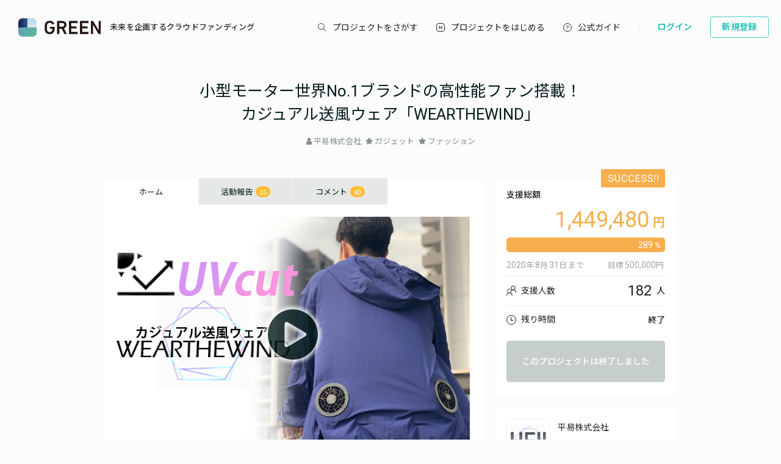

--- FILE ---
content_type: text/html; charset=utf-8
request_url: https://greenfunding.jp/lab/projects/3919
body_size: 79297
content:
<!DOCTYPE html>
<html>
<head>
<meta charset='UTF-8'>
<title>
小型モーター世界No.1ブランドの高性能ファン搭載！
カジュアル送風ウェア「WEARTHEWIND」 | GREENFUNDING
</title>
<link rel="stylesheet" media="all" href="https://assets.greenfunding.jp/assets/application-f26c2519194da1a8dbfef27d3347aa517d97d8fc8a26fec2f42a7fd6a5d7c7e9.css" />
<script src="https://assets.greenfunding.jp/assets/application-2603fc43f1b44dcf499f8cf3f9f27108ab502c08341257adbad1c05a1f6b1e38.js"></script>
<link rel="shortcut icon" type="image/x-icon" href="https://images.greenfunding.jp/store/4cb9f06279e6c18af675a68e0a0b7f6c3fbb214f89125d2fe08be8587282" />
<meta name="csrf-param" content="authenticity_token" />
<meta name="csrf-token" content="qzViEyB+N1rhdw2R3Vghf5QmbyKhDXGVa0C3/Iti8fGBwSPVCjeFy4eDPp9RYnJPrgz9UscrpemZK1YZftj7eQ==" />
<meta content='小型モーター世界No.1ブランドの高性能ファン搭載！カジュアル送風ウェア「WEARTHEWIND」' property='og:title'>
<meta content='「あなたの夏を涼しく、おしゃれに、快適に」
小型モーター世界No.1ブランドの高性能ファン搭載！カジュアル送風ウェア「WEARTHEWIND」' property='og:description'>
<meta content='https://images.greenfunding.jp/store/f3c9c78f5953b5c137f4128f1ceaf4a9283fa66f23c59686d220ebe32102' property='og:image'>
<meta content='article' property='og:type'>
<meta content='GREEN FUNDING' property='og:site_name'>
<meta content='ja_JP' property='og:locale'>
<meta content='https://greenfunding.jp/lab/projects/3919' property='og:url'>
<meta content='190491067749223' property='fb:app_id'>
<meta content='summary_large_image' name='twitter:card'>
<meta content='@greenfunding_jp' name='twitter:site'>
<meta content='小型モーター世界No.1ブランドの高性能ファン搭載！
カジュアル送風ウェア「WEARTHEWIND」' name='twitter:title'>
<meta content='「あなたの夏を涼しく、おしゃれに、快適に」
小型モーター世界No.1ブランドの高性能ファン搭載！カジュアル送風ウェア「WEARTHEWIND」' name='twitter:description'>
<meta content='https://images.greenfunding.jp/store/f3c9c78f5953b5c137f4128f1ceaf4a9283fa66f23c59686d220ebe32102' name='twitter:image'>

<meta content='平易株式会社' property='product:brand'>
<meta content='out of stock' property='product:availability'>
<meta content='new' property='product:condition'>
<meta content='7880' property='product:price:amount'>
<meta content='JPY' property='product:price:currency'>
<meta content='3919' property='product:retailer_item_id'>
<meta content='終了' property='product:custom_label_0'>
<meta content='182人' property='product:custom_label_1'>
<meta content='残り終了' property='product:custom_label_2'>
<meta content='1,449,480' property='product:custom_label_3'>
<meta content='products' property='product:custom_label_4'>


<!-- Google Tag Manager -->
<script>
    window.dataLayer = window.dataLayer || [];
    dataLayer.push({
        event: "view_item",
        event_id: "a2b9d377b17747fd2ef9fbb3a20fc19a963c45306e6f337eb0f720b8a8475162",
        project_id: "3919",
        ecommerce: {
            items: [
                {
                    item_name: "小型モーター世界No.1ブランドの高性能ファン搭載！カジュアル送風ウェア「WEARTHEWIND」",
                    item_id: "3919"
                }]
        }
    });
</script>

<script>

window.dataLayer = window.dataLayer || [];
dataLayer.push({
  'page_view_event_id': "1333a46713c94d9c1e5f15dd7b41f0a0bd89de6c3f3c1f190f34bc3673068017",
    'user_id': "",
    'em': "",
    'phone': "",
    'zip': "",
    'user_id_rtb': "unknown"
  });


  (function(w,d,s,l,i){w[l]=w[l]||[];w[l].push({'gtm.start':
  new Date().getTime(),event:'gtm.js'});var f=d.getElementsByTagName(s)[0],
  j=d.createElement(s),dl=l!='dataLayer'?'&l='+l:'';j.async=true;j.src=
  'https://www.googletagmanager.com/gtm.js?id='+i+dl;f.parentNode.insertBefore(j,f);
  })(window,document,'script','dataLayer','GTM-PNR8M8H');

</script>
<!-- End Google Tag Manager -->

<!-- Facebook Pixel Code -->
<script>
!function(f,b,e,v,n,t,s){if(f.fbq)return;n=f.fbq=function(){n.callMethod?
n.callMethod.apply(n,arguments):n.queue.push(arguments)};if(!f._fbq)f._fbq=n;
n.push=n;n.loaded=!0;n.version='2.0';n.queue=[];t=b.createElement(e);t.async=!0;
t.src=v;s=b.getElementsByTagName(e)[0];s.parentNode.insertBefore(t,s)}(window,
document,'script','https://connect.facebook.net/en_US/fbevents.js');
fbq('init', '1490657931261473');
fbq('track', 'PageView', {eventID: '1333a46713c94d9c1e5f15dd7b41f0a0bd89de6c3f3c1f190f34bc3673068017'});
</script>
<noscript><img height="1" width="1" style="display:none"
src="https://www.facebook.com/tr?id=1490657931261473&ev=PageView&noscript=1"
/></noscript>
<!-- DO NOT MODIFY -->
<!-- End Facebook Pixel Code -->

<script>
// BaseCode (ページヘッダーに記述) 
!function (w, d, t) {
  w.TiktokAnalyticsObject=t;var ttq=w[t]=w[t]||[];ttq.methods=["page","track","identify","instances","debug","on","off","once","ready","alias","group","enableCookie","disableCookie"],ttq.setAndDefer=function(t,e){t[e]=function(){t.push([e].concat(Array.prototype.slice.call(arguments,0)))}};for(var i=0;i<ttq.methods.length;i++)ttq.setAndDefer(ttq,ttq.methods[i]);ttq.instance=function(t){for(var e=ttq._i[t]||[],n=0;n<ttq.methods.length;n++)ttq.setAndDefer(e,ttq.methods[n]);return e},ttq.load=function(e,n){var i="https://analytics.tiktok.com/i18n/pixel/events.js";ttq._i=ttq._i||{},ttq._i[e]=[],ttq._i[e]._u=i,ttq._t=ttq._t||{},ttq._t[e]=+new Date,ttq._o=ttq._o||{},ttq._o[e]=n||{};var o=document.createElement("script");o.type="text/javascript",o.async=!0,o.src=i+"?sdkid="+e+"&lib="+t;var a=document.getElementsByTagName("script")[0];a.parentNode.insertBefore(o,a)};

  ttq.load('CPTSQ8BC77U1C0R4S8DG');
  ttq.page();
}(window, document, 'ttq');


// イベントコード
ttq.instance('CPTSQ8BC77U1C0R4S8DG').track(
'ViewContent', {contents: [{content_id: '3919', brand: '3919', content_name: '小型モーター世界No.1ブランドの高性能ファン搭載！カジュアル送風ウェア「WEARTHEWIND」', quantity: 1, price: 6980}], content_type: 'product', value: 6980, currency: 'JPY'}


);

</script>


<!-- Criteo Top Page Tracker -->
<script type="text/javascript" src="//static.criteo.net/js/ld/ld.js" async="true"></script>
<script type="text/javascript">
  window.criteo_q = window.criteo_q || [];
  window.criteo_q.push(
    { event: "setAccount", account: [78124, 83547, 83548]},

  // 検索結果ページの場合
  // 検索結果ページ以外の場合
    
    { event: 'setSiteType', type: 'd' },{ event: 'viewItem', item: '3919' }
    
    
    );

</script>

<script src='/assets/javascripts/ckeditor/ckeditor.js'></script>
</head>
<body class='desktop asp projects_controller show_action' data-page='projects:show'>
<!-- Google Tag Manager (noscript) -->
<noscript><iframe src="https://www.googletagmanager.com/ns.html?id=GTM-PNR8M8H"
height="0" width="0" style="display:none;visibility:hidden"></iframe></noscript>
<!-- End Google Tag Manager (noscript) -->

<div class='l-header js-l-header'>
<div class='l-header__wrap'>
<h1 class='v-layouts-header__logo js-methods__hover'>
<a class='v-layouts-header__logo-link' href='/'>
<img alt="GREENFUNDING 未来を企画するクラウドファンディング" src="https://assets.greenfunding.jp/assets/layouts/common/header-logo_green-67ea9656fd52f62b230946c465fbe4420dc43157481eb10148a5534bdfff4cb8.svg" />
<span class='v-layouts-header__logo-text'>未来を企画するクラウドファンディング</span>
</a>
</h1>
<nav class='v-layouts-header__global-nav'>
<ul class='v-layouts-header__global-nav__list v-layouts-header__global-nav__list--flex'>
<li class='v-layouts-header__global-nav__item v-layouts-header__global-nav__item--search js-method__accordion'>
<a class='v-layouts-header__global-nav__item-link js-method__accordion js-methods__hover'>
<span class='v-layouts-header__global-nav__item-text v-layouts-header__global-nav__item-text--search'></span>
</a>
<div class='v-layouts-header__accordion js-methods__nav-accordion'>
<div class='v-layouts-header__accordion-search'>
<form class="project_search" id="project_search" action="/portals/search" accept-charset="UTF-8" method="get"><input name="utf8" type="hidden" value="&#x2713;" /><div class='v-layouts-header__accordion-search__inner js-methods__hover'>
<button name="button" type="submit"><span></span>
</button><input placeholder="キーワード検索" type="text" name="q[title_or_planner_name_cont]" id="q_title_or_planner_name_cont" />
</div>
</form></div>
<div class='v-layouts-header__accordion-navigation'>
<div class='v-layouts-header__accordion-navigation__category'>
<ul class='v-layouts-header__accordion-navigation__category-top'>
<li class='js-methods__hover'>
<a href="/portals/search?condition=new"><img class='is-hover' height='20px' src='https://assets.greenfunding.jp/assets/header_new-icon-hover-b15eca2df62ba9b2939f917243341e445ec7289885f80fd99b7768a2fe8b1f76.svg' width='20px'>
<img height='20px' src='https://assets.greenfunding.jp/assets/header_new-icon-3efa55825a4e47b1835b636e322f0016e7a0bdf4fc214f3bc649ed492e576d83.svg' width='20px'>
<p>新着プロジェクト</p>
</a></li>
<li class='js-methods__hover'>
<a href="/portals/picked"><img class='is-hover' height='16px' src='https://assets.greenfunding.jp/assets/header_clown-icon-hover-be5d3e6e826a040d19746e898241b4b10821232e53af067d63d4ccea590db89d.svg' width='16px'>
<img height='16px' src='https://assets.greenfunding.jp/assets/header_clown-icon-c9ab87e3c98816db8520606ea10476df7a9ef46b4cc3ec6bb9348c962dfd0b11.svg' width='16px'>
<p>代表プロジェクト</p>
</a></li>
<li class='js-methods__hover'>
<a href="/portals/search?condition=succeeded"><img class='is-hover' height='16px' src='https://assets.greenfunding.jp/assets/header_yen-icon-hover-85ce371c6bebc451e331dae826ea3a74596106211bc62520c170026c74f8c175.svg' width='16px'>
<img height='16px' src='https://assets.greenfunding.jp/assets/header_yen-icon-afb3d0f3a5a05e483fe65e0920ca34505ada89118cf555ba48d0035dba5f851e.svg' width='16px'>
<p>達成したプロジェクト</p>
</a></li>
</ul>
<ul class='v-layouts-header__accordion-navigation__category-list'>
<li class='js-methods__hover'>
<a href="/portals/search?category_id=27"><span>
ガジェット
</span>
</a></li>
<li class='js-methods__hover'>
<a href="/portals/search?category_id=38"><span>
テクノロジー/IoT
</span>
</a></li>
<li class='js-methods__hover'>
<a href="/portals/search?category_id=41"><span>
雑貨
</span>
</a></li>
<li class='js-methods__hover'>
<a href="/portals/search?category_id=45"><span>
オーディオ
</span>
</a></li>
<li class='js-methods__hover'>
<a href="/portals/search?category_id=49"><span>
アウトドア
</span>
</a></li>
<li class='js-methods__hover'>
<a href="/portals/search?category_id=44"><span>
車/バイク
</span>
</a></li>
<li class='js-methods__hover'>
<a href="/portals/search?category_id=16"><span>
ファッション
</span>
</a></li>
<li class='js-methods__hover'>
<a href="/portals/search?category_id=30"><span>
スポーツ
</span>
</a></li>
<li class='js-methods__hover'>
<a href="/portals/search?category_id=6"><span>
社会貢献
</span>
</a></li>
<li class='js-methods__hover'>
<a href="/portals/search?category_id=23"><span>
アート
</span>
</a></li>
<li class='js-methods__hover'>
<a href="/portals/search?category_id=25"><span>
出版
</span>
</a></li>
<li class='js-methods__hover'>
<a href="/portals/search?category_id=39"><span>
地域活性化
</span>
</a></li>
<li class='js-methods__hover'>
<a href="/portals/search?category_id=40"><span>
エンタメ
</span>
</a></li>
<li class='js-methods__hover'>
<a href="/portals/search?category_id=26"><span>
音楽
</span>
</a></li>
<li class='js-methods__hover'>
<a href="/portals/search?category_id=29"><span>
フード 
</span>
</a></li>
<li class='js-methods__hover'>
<a href="/portals/search?category_id=24"><span>
映像/映画
</span>
</a></li>
<li class='js-methods__hover'>
<a href="/portals/search?category_id=32"><span>
イベント
</span>
</a></li>
<li class='js-methods__hover'>
<a href="/portals/search?category_id=35"><span>
アイドル
</span>
</a></li>
<li class='js-methods__hover'>
<a href="/portals/search?category_id=42"><span>
写真
</span>
</a></li>
<li class='js-methods__hover'>
<a href="/portals/search?category_id=46"><span>
アニメ
</span>
</a></li>
<li class='js-methods__hover'>
<a href="/portals/search?category_id=43"><span>
鉄道
</span>
</a></li>
<li class='js-methods__hover'>
<a href="/portals/search?category_id=50"><span>
ペット
</span>
</a></li>
<li class='js-methods__hover'>
<a href="/portals/search?category_id=51"><span>
台湾
</span>
</a></li>
<li class='js-methods__hover'>
<a href="/portals/search?category_id=33"><span>
その他
</span>
</a></li>
<li class='js-methods__hover'>
<a href="/portals/search?category_id=52"><span>
ゴルフ
</span>
</a></li>

</ul>
</div>
</div>
<div class='v-layouts-header__accordion-close-button js-methods__close-button'>
<div class='v-layouts-header__accordion-close-button__container'>
<img src='https://assets.greenfunding.jp/assets/header_close-icon-b2fdce2cdbf318b3b922716019ed00b05123a341a0a4a0163b421e1c09c5a4c1.svg'>
<p>メニューを閉じる</p>
</div>
</div>
</div>
</li>
<li class='v-layouts-header__global-nav__item v-layouts-header__global-nav__item--start js-methods__hover'>
<a class='v-layouts-header__global-nav__item-link' href='/about'>
<span class='v-layouts-header__global-nav__item-text v-layouts-header__global-nav__item-text--start'></span>
</a>
</li>
<li class='v-layouts-header__global-nav__item v-layouts-header__global-nav__item--guide js-methods__hover'>
<a class='v-layouts-header__global-nav__item-link' href='https://help2020.greenfunding.jp/'>
<span class='v-layouts-header__global-nav__item-text v-layouts-header__global-nav__item-text--guide'>公式ガイド</span>
</a>
</li>
<li class='v-layouts-header__global-nav__item v-layouts-header__global-nav__item--vertical'></li>
</ul>
</nav>

<div class='v-layouts-header__users'>
<ul class='v-layouts-header__users__list v-layouts-header__users__list--flex'>
<li class='v-layouts-header__users__item'>
<a class='v-layouts-header__users-button v-layouts-header__users-button js-methods__hover' href='/users/sign_in?forced=true'>
<span class='v-layouts-header__users-button__label'>ログイン</span>
</a>
</li>
<li class='v-layouts-header__users__item v-layouts-header__users__item--sign-up'>
<a class='v-layouts-header__users-button v-layouts-header__users-button--sign-up js-methods__hover' href='/users/sign_up'>
<span class='v-layouts-header__users-button__label'>新規登録</span>
</a>
</li>
</ul>
</div>

</div>
</div>
<div class='v-layouts__overlay js-methods__overlay'></div>




<script type="application/ld+json">
[
    {
        "@context" : "http://schema.org",
        "@type" : "WebSite",
        "name" : "小型モーター世界No.1ブランドの高性能ファン搭載！
カジュアル送風ウェア「WEARTHEWIND」 | GREENFUNDING",
        "url" : "https://greenfunding.jp/"
    },
    {
        "@context" : "http://schema.org",
        "@type" : "Product",
        "name" : "小型モーター世界No.1ブランドの高性能ファン搭載！
カジュアル送風ウェア「WEARTHEWIND」",
        "image" : "https://images.greenfunding.jp/store/f3c9c78f5953b5c137f4128f1ceaf4a9283fa66f23c59686d220ebe32102",
        "url" : "https://greenfunding.jp/lab/projects/3919",
        "offers": [
            {
                "@type": "Offer",
                "url" : "https://greenfunding.jp/lab/projects/3919/supports/new?reward_id=17270",
                "priceCurrency" : "JPY",
                "price": "6980",
                "availability" : "https://schema.org/Discontinued"
            },
            {
                "@type": "Offer",
                "url" : "https://greenfunding.jp/lab/projects/3919/supports/new?reward_id=17271",
                "priceCurrency" : "JPY",
                "price": "7880",
                "availability" : "https://schema.org/Discontinued"
            },
            {
                "@type": "Offer",
                "url" : "https://greenfunding.jp/lab/projects/3919/supports/new?reward_id=17272",
                "priceCurrency" : "JPY",
                "price": "8280",
                "availability" : "https://schema.org/Discontinued"
            },
            {
                "@type": "Offer",
                "url" : "https://greenfunding.jp/lab/projects/3919/supports/new?reward_id=17273",
                "priceCurrency" : "JPY",
                "price": "10710",
                "availability" : "https://schema.org/Discontinued"
            },
            {
                "@type": "Offer",
                "url" : "https://greenfunding.jp/lab/projects/3919/supports/new?reward_id=17275",
                "priceCurrency" : "JPY",
                "price": "11970",
                "availability" : "https://schema.org/Discontinued"
            },
            {
                "@type": "Offer",
                "url" : "https://greenfunding.jp/lab/projects/3919/supports/new?reward_id=17274",
                "priceCurrency" : "JPY",
                "price": "14025",
                "availability" : "https://schema.org/Discontinued"
            },
            {
                "@type": "Offer",
                "url" : "https://greenfunding.jp/lab/projects/3919/supports/new?reward_id=17276",
                "priceCurrency" : "JPY",
                "price": "15675",
                "availability" : "https://schema.org/Discontinued"
            },
            {
                "@type": "Offer",
                "url" : "https://greenfunding.jp/lab/projects/3919/supports/new?reward_id=17279",
                "priceCurrency" : "JPY",
                "price": "17765",
                "availability" : "https://schema.org/Discontinued"
            },
            {
                "@type": "Offer",
                "url" : "https://greenfunding.jp/lab/projects/3919/supports/new?reward_id=17280",
                "priceCurrency" : "JPY",
                "price": "19855",
                "availability" : "https://schema.org/Discontinued"
            },
            {
                "@type": "Offer",
                "url" : "https://greenfunding.jp/lab/projects/3919/supports/new?reward_id=17413",
                "priceCurrency" : "JPY",
                "price": "9035",
                "availability" : "https://schema.org/Discontinued"
            }
        ]
    }
]
</script>
<div class='l-main'>
<div class='project_header'>
<script>
  window.dataLayer = window.dataLayer || [];
  function gtag(){dataLayer.push(arguments);}
  gtag('js', new Date());

  gtag('config', 'UA-175556386-1');
</script>
<h1><a href="/lab/projects/3919">小型モーター世界No.1ブランドの高性能ファン搭載！<br />カジュアル送風ウェア「WEARTHEWIND」</a></h1>
<ul>
<li>
<i class="fa fa-user"></i>
<a data-planner-id="40279" id="open_show_planner" href="?planner_id=40279&amp;project_id=3919#show_planner">平易株式会社</a>
</li>
<li>
<i class="fa fa-star"></i>
<a href="/lab/projects/search?category_id=27">ガジェット</a>
</li>
<li>
<i class="fa fa-star"></i>
<a href="/lab/projects/search?category_id=16">ファッション</a>
</li>
</ul>
</div>

<div class='container container--project_wide container-flex'>

<div class='l-content'>
<ul class='project_content-header'>
<li class='is-home'>
<a data-keep-scroll="true" href="/lab/projects/3919">ホーム</a>
</li>
<li class='is-activities'>
<a data-keep-scroll="true" href="/lab/projects/3919/activities">活動報告
<span class='badge'>
16
</span>
</a></li>
<li class='is-comments'>
<a data-keep-scroll="true" href="/lab/projects/3919/comments">コメント
<span class='badge'>
40
</span>
</a></li>
</ul>

<div class='project-content'>
<div class='project-main_visual'>
<img class="attachment project image" alt="image" onerror="this.error=null;this.src=&quot;https://assets.greenfunding.jp/assets/loading_image-c8ad271e12f4eac92d6ad11d1b7a3786b990fae3fca09d690dd64a34875d7207.gif&quot;" src="https://images.greenfunding.jp/store/f3c9c78f5953b5c137f4128f1ceaf4a9283fa66f23c59686d220ebe32102" />
<i class="fa fa-play-circle"></i>
<iframe allowfullscreen src='https://www.youtube.com/embed/lbD5f521bjg'></iframe>
</div>

<ul class='project-social_button'>
<li>
<div class='fb-like' data-action='like' data-href='https://greenfunding.jp/lab/projects/3919' data-layout='button_count' data-share='false' data-show-faces='false'></div>
</li>
<li>
<a class='twitter-share-button' data-text='小型モーター世界No.1ブランドの高性能ファン搭載！
カジュアル送風ウェア「WEARTHEWIND」' data-url='https://greenfunding.jp/lab/projects/3919' href='https://twitter.com/share'>
Tweet
</a>
</li>
<li>
<a class='button button-primary button-flat' data-permalink='lab' data-project-id='3919' href='#embed_project' id='open_embed_project'>
<i class="fa fa-share-alt"></i>
埋め込む
</a>
</li>
</ul>

<div id='scroll-content'>
<a class="fb-share share-btn" onclick="window.open(this.href, &#39;FBwindow&#39;, &#39;width=650, height=450, menubar=no, toolbar=no, scrollbars=yes&#39;); return false;" href="http://www.facebook.com/share.php?u=https://greenfunding.jp/lab/projects/3919">Facebookでシェア</a>
<a class="tw-share share-btn" target="_blank" href="http://twitter.com/share?url=https://greenfunding.jp/lab/projects/3919&amp;text=小型モーター世界No.1ブランドの高性能ファン搭載！
カジュアル送風ウェア「WEARTHEWIND」">Xでシェア</a>
<hr>

</div>
<style type="text/css">.video{
  position:relative;
  width:100%;
  padding-top:56.25%;
}
.video iframe{
  position:absolute;
  top:0;
  right:0;
  width:100%;
  height:100%;
}
</style>
<p>&nbsp;</p>

<h1 style="text-align: center;"><img alt="" src="/attachments/store/dbf2485c51975f6fa9227a24ef1a42cf2201b36f8a10e827c0169a45e3e6/%E3%82%A2%E3%83%BC%E3%83%88%E3%83%9C%E3%83%BC%E3%83%89+1.jpg" style="width: 580px; height: 113px;" /></h1>

<hr />
<p>いまや世界中で絶大な人気を誇る送風機能付きウェア。<br />
ウォーキングやBBQなどこれからの季節にはマストなアイテムです。「WEARTHEWIND（ウェアザウィンド）」は、従来の送風機能付きウェアをさらにブラッシュアップし、機能面にもこだわった新しいウェアラブルツールです。</p>

<p style="text-align: justify;"><img alt="" src="/attachments/store/274181db2dc559545d72be74281783d7ca4ea27527e43632359c7fd9afd1/%E3%82%A2%E3%83%BC%E3%83%88%E3%83%9C%E3%83%BC%E3%83%89+4.jpg" style="width: 580px; height: 378px;" /></p>

<p style="text-align: justify;">イベントが多い夏をスタイリッシュに思う存分楽しみたい！WEARTHEWINDはそんな思いから誕生しました。</p>

<p><img alt="" src="/attachments/store/5c0aaacc7dd7f5b9f0205b828e27e816dd71ee75d7e87689cc7af8381a21/%E3%82%A2%E3%83%BC%E3%83%88%E3%83%9C%E3%83%BC%E3%83%89+7.jpg" style="width: 580px; height: 378px;" /></p>

<h3><strong>最新レビュー動画はこちら&darr;</strong></h3>

<div class="video"><div class="video"><iframe allowfullscreen="" frameborder="0" src="https://www.youtube.com/embed/3nqOGcw2_Mg"></iframe></div></div>

<p>&nbsp;</p>

<hr />
<h1 style="text-align: center;"><img alt="" src="/attachments/store/dbb883bda74bbcd3181a2d73fbdfe901dc176c3ab62a3d7f512b28ca6af7/%E3%82%A2%E3%83%BC%E3%83%88%E3%83%9C%E3%83%BC%E3%83%89+2.jpg" style="width: 580px; height: 113px;" /></h1>

<hr />
<h1><strong>＞＞気化熱の原理を利用</strong></h1>

<h1><img alt="" src="/attachments/store/2a65a855a788393b444abdd38732a688fcdb0710d8ed1abe76bc2d39e21f/%E7%A9%BA%E8%AA%BF%E6%9C%8D4.png" style="width: 580px; height: 386px;" /></h1>

<p>人間には暑さを検知した情報を脳で処理し、体がその時に求めている冷却量に応じた汗を出す、「生理的なクーラー機能」が備わっています。</p>

<p>体に新鮮な空気が十分に流れていれば汗を蒸発させることができますが、空気の流れがなければいくら水を飲んでも無駄な汗として流れ、体を冷やすことはできません。</p>

<p>WEARTHEWINDは体に沿って新鮮な空気を流すことで内部に風のサイクルを作り、汗を完全に蒸発させます。それにより体温は気化熱の作用で下がり、暖かく湿った空気は襟元と袖口から排出されます。着用時の状態に応じて体温を下げることが可能です。</p>

<h1><strong>＞＞国内大手メーカー製モーターファン採用</strong></h1>

<p><strong><img alt="" src="/attachments/store/9e74538464a67359c6628d0c10a60e5de7466572852be9fac48d75e3f544/%E3%82%A2%E3%83%BC%E3%83%88%E3%83%9C%E3%83%BC%E3%83%89+5.jpg" style="width: 580px; height: 378px;" /></strong></p>

<p>WEARTHEWINDは<strong><span style="color:#B22222;">USB給電式ファン</span></strong>を搭載、</p>

<p>スイッチ1つでON、OFF、風量を簡単調整することができます。</p>

<p>ファン1個の重量はわずか<strong><span style="color:#B22222;">112g</span></strong>！にも関わらず、<strong><span style="color:#B22222;">１分間に4500回転</span></strong>。</p>

<p>内部への大風量の取り組みに成功しました。</p>

<p>その秘密は国内有名モーターメーカー、</p>

<p>「mabuchi&nbsp;motor」製のモーターにあります！</p>

<hr />
<h1 style="text-align: center;"><img alt="" src="/attachments/store/18965edb32cefc01e25b3740882bdb8c3e7661eea1e19ca1e717b747b4e2/%E3%82%A2%E3%83%BC%E3%83%88%E3%83%9C%E3%83%BC%E3%83%89+3.jpg" style="width: 580px; height: 113px;" /></h1>

<hr />
<h2>効果の事例</h2>

<h3>実際にWEARTHEWINDファン起動前後を比べてみると、</h3>

<h2><img alt="" src="/attachments/store/2d0115eba8afbd99b39f2d9f5dc83d193469af2727e0bf0f3bf08fea516c/%E7%A9%BA%E8%AA%BF%E6%9C%8D6.png" style="width: 580px; height: 386px;" /></h2>

<p>&nbsp;</p>

<p>ご覧の通り、体感温度大きく変化！</p>

<p>赤い部分は約29度程度、</p>

<p>水色の部分は約21度程度</p>

<p>なんと<span style="color:#0000FF;">-</span><span style="color:#0000FF;">7度以上の冷却効果</span>です。</p>

<hr />
<h1 style="text-align: center;"><strong>スタイリッシュなデザイン</strong></h1>

<hr />
<p>送風機能付きウェアは作業着のイメージが強く、</p>

<p>ファッションとはかけ離れているものが多く</p>

<p>普段着のデザインではないものがほとんどです。</p>

<p>しかし、WEATHERWINDは違います。</p>

<h3><img alt="" src="/attachments/store/f3a0405f23217c11d2a25d4c6e560a65ee01256a7c9687cee6da52cbad06/%E7%A9%BA%E8%AA%BF%E6%9C%8D7.png" style="width: 580px; height: 386px;" /></h3>

<p>海外でUVカットパーカーは非常に人気！ファッションアイテムの一つとして色んな場面で活躍しています。</p>

<p>そのUVカットパーカーをモデルにして、制作したのが、今回のWEARTHEWINDになります。</p>

<p>従来の送風機能付きウェアと違い、涼しいだけでなく、ファッション性にも長けています。</p>

<p>夏を快適に楽しむためのマストアイテムとして制作しました！</p>

<p><img alt="" src="/attachments/store/f48d8f0e491b325e1a41bed9bb4601516193d7ee7adb645a8e9e15fee2ce/%E3%82%A2%E3%83%BC%E3%83%88%E3%83%9C%E3%83%BC%E3%83%89+2.jpg" style="width: 580px; height: 386px;" /></p>

<p><img alt="" src="/attachments/store/460ea76d9a67a45fdc3830a71c8ac395b9f1d8f4a46414e1828ba55caca7/%E3%82%A2%E3%83%BC%E3%83%88%E3%83%9C%E3%83%BC%E3%83%89+1+%E3%81%AE%E3%82%B3%E3%83%94%E3%83%BC.jpg" style="width: 580px; height: 386px;" /></p>

<h3><img alt="" src="/attachments/store/caa5b8578106838780e54622c71986f4cae4d82b715f7766dba3a0a80858/%E7%A9%BA%E8%AA%BF%E6%9C%8D8.png" style="width: 580px; height: 386px;" /></h3>

<p>エアコンの効きすぎでオフィスが寒い！</p>

<p>そんな時にも、【WEARTHEWIND】</p>

<p>通勤時はスイッチオンで快適に、オフィス内では電源を切って</p>

<p>エアコン対策として羽織るだけで寒さを軽減。</p>

<p><img alt="" src="/attachments/store/4ed21924aa9c739b001d438bf53e7bbb09506380e3fb884f91c0a86b9883/%E3%82%A2%E3%83%BC%E3%83%88%E3%83%9C%E3%83%BC%E3%83%89+8.jpg" style="width: 580px; height: 378px;" /></p>

<p><strong>素材は<span style="color:#B22222;">ポリエステル100％</span>を採用。</strong><strong><span style="color:#B22222;">伸縮性</span>、<span style="color:#B22222;">耐久性</span>はもちろん、</strong><strong><span style="color:#B22222;">超軽量</span>であるため、普段の生活のみならず、スポーツ、レジャーにも適しています。</strong></p>

<p><b>ファンがついたまま収納でき、持ち運びも非常に便利！！</b></p>

<p><b><img alt="" src="/attachments/store/a13077e6ef3abf61606e940d42ed004bbc0146575f77aef804bbe67812d3/S__36470810.gif" style="width: 580px; height: 326px;" /></b></p>

<hr />
<h1 style="text-align: center;"><strong>他社と比べて</strong></h1>

<hr />
<p><img alt="" src="/attachments/store/414cd20648600ea9fb2f4663c4f138e81368bb511afb3bf2f7ae0268de44/%E3%82%B9%E3%82%AF%E3%83%AA%E3%83%BC%E3%83%B3%E3%82%B7%E3%83%A7%E3%83%83%E3%83%88+2020-07-15+17.12.59.png" style="width: 580px; height: 271px;" /></p>

<p>※当社調べによるものです。</p>

<h3><strong>価格では最安値にもかかわらず、</strong></h3>

<h3><strong>強風での稼働時間は最長級</strong></h3>

<hr />
<h1 style="text-align: center;"><strong>取付方法</strong></h1>

<hr />
<p><img alt="" src="/attachments/store/9c1aab5099ea6c4d80bb1664052353bc968df7641c127383ffbe47af6b25/%E3%82%B9%E3%82%AF%E3%83%AA%E3%83%BC%E3%83%B3%E3%82%B7%E3%83%A7%E3%83%83%E3%83%88+2020-07-07+14.59.31.png" style="width: 580px; height: 518px;" /></p>

<p><img alt="" src="/attachments/store/ec5eaf055ec2413097cfbb7e8aa0e8c31f8c0ce542eed6eba6cce039c50b/%E3%82%B9%E3%82%AF%E3%83%AA%E3%83%BC%E3%83%B3%E3%82%B7%E3%83%A7%E3%83%83%E3%83%88+2020-07-07+14.55.17.png" style="width: 580px; height: 789px;" /></p>

<p>スイッチを裏側から通すと、ポケット内で風量調整ができます。</p>

<p><img alt="" src="/attachments/store/e7716cc0de6e05e2edcbb5d925f9ff1d00442178cd995f1c97a3aa155e75/S__36503570.jpg" style="width: 580px; height: 435px;" /></p>

<hr />
<h1 style="text-align: center;"><strong>操作方法</strong></h1>

<hr />
<p><strong>●スイッチは1つなので簡単に風量を切り替えられます。</strong></p>

<p><strong>《電源ON/強モード&rarr;中モード&rarr;弱モード&rarr;電源OFF》</strong></p>

<ul>
	<li><strong>1回スイッチを押すと、最大風量の【強/HIGHモード】で作動します。</strong></li>
	<li><strong>その後、もう一度押すと【中/MIDDLEモード】に切り替わります。</strong></li>
	<li><strong>さらにもう一度押すと、【弱/LOWモード】に切り替わります。</strong></li>
	<li><strong>最後に一回押すと電源がOFFになります。</strong></li>
</ul>

<p><img alt="" src="/attachments/store/1e6c2e1c9b62565509bb6ab3c5734841be65481b1c896f9df6b93d4f54d0/%E3%82%B9%E3%82%AF%E3%83%AA%E3%83%BC%E3%83%B3%E3%82%B7%E3%83%A7%E3%83%83%E3%83%88+2020-07-19+17.31.41.png" style="width: 580px; height: 489px;" /></p>

<hr />
<p>&nbsp;</p>

<p>モバイル充電器をお持ちでない方へ</p>

<p>このプロジェクト内でウェアとモバイル充電器のセットを用意しております。</p>

<p><strong><span style="color:#B22222;">18650リチウムイオン電池（</span>2本から作動できます、最大4本）</strong>を使用すればモバイル充電器としてご利用頂けます。</p>

<p><strong>＊電池は全てのリターンに含まれておりません。</strong></p>

<p><strong><img alt="" src="/attachments/store/ad6b9d299891ebc2fe8c4b89b66277879caef8a201f99bab8ff47d06f587/%E7%A9%BA%E8%AA%BF%E6%9C%8D.png" style="width: 580px; height: 773px;" /></strong></p>

<p><strong><img alt="" src="/attachments/store/5785bd9cf8c279fd9b310b97850f304becbec2f651f9c2ba7171dd530d88/%E7%94%BB%E5%83%8F%E8%BF%BD%E5%8A%A0%EF%BC%93.jpg" style="width: 580px; height: 386px;" /></strong></p>

<hr />
<h1 style="text-align: center;"><strong>スペック</strong></h1>

<hr />
<p>商品名：WEARTHEWIND</p>

<p>生産国：中国</p>

<p>カラー；グレー、ネイビー、ブルー、ライトブルー</p>

<p><img alt="" src="/attachments/store/c0ebab3239f9b4c1df0b2af7669c0353b013085f6746c04691eef23e9401/%E3%82%B9%E3%82%AF%E3%83%AA%E3%83%BC%E3%83%B3%E3%82%B7%E3%83%A7%E3%83%83%E3%83%88+2020-07-13+22.31.59.png" style="width: 580px; height: 186px;" /></p>

<p>付属品：WEARTHEWINDウェア、ファン2個、アダプタ1つ</p>

<p><img alt="" src="/attachments/store/a01ed6639e066248c97a832b4c78b319f6a8b0e9513312d8bbd39251551c/%E3%82%B9%E3%82%AF%E3%83%AA%E3%83%BC%E3%83%B3%E3%82%B7%E3%83%A7%E3%83%83%E3%83%88+2020-07-07+14.59.39.png" style="width: 580px; height: 174px;" /></p>

<p>サイズ：</p>

<p><img alt="" src="/attachments/store/0dc97e862f12b70010d118239213c163372b4487ce8a4d1b5a1fc4383be0/%E7%A9%BA%E8%AA%BF%E6%9C%8Dsize.png" style="width: 580px; height: 372px;" /></p>

<p>ファンについて：</p>

<p><img alt="" src="/attachments/store/f42993d05e851fb62ddf2f828c75fbfb3a1ed258283b79aef0807fa3e11d/%E3%82%B9%E3%82%AF%E3%83%AA%E3%83%BC%E3%83%B3%E3%82%B7%E3%83%A7%E3%83%83%E3%83%88+2020-07-13+20.44.00.png" style="width: 580px; height: 281px;" /></p>

<p>※10000mAhモバイル充電器計測時データ</p>

<hr />
<h1 style="text-align: center;"><strong>リターン＆スケジュール</strong></h1>

<hr />
<p><strong>下記のリターン発送日時につきましては、</strong></p>

<p><strong>7月中にご支援頂いた方に限り、8月中に発送予定です。</strong></p>

<p><img alt="" src="/attachments/store/2ea334410374277a1cac5d5e33df043a9e4d347247646a695bf29ed2efbc/%E3%82%B9%E3%82%AF%E3%83%AA%E3%83%BC%E3%83%B3%E3%82%B7%E3%83%A7%E3%83%83%E3%83%88+2020-07-15+11.31.21.png" style="width: 580px; height: 482px;" /></p>

<p><img alt="" src="/attachments/store/e220610ed4d83284ba4498305b5d94509b85ae23d470c6798f707cbc0ee0/%E3%82%B9%E3%82%AF%E3%83%AA%E3%83%BC%E3%83%B3%E3%82%B7%E3%83%A7%E3%83%83%E3%83%88+2020-07-15+11.33.09.png" style="width: 580px; height: 244px;" /></p>

<p><img alt="" src="/attachments/store/8cf3651bc516a12ae11b3a875e15e47edb6a0687566d5f137c77ef35397f/%E3%82%B9%E3%82%AF%E3%83%AA%E3%83%BC%E3%83%B3%E3%82%B7%E3%83%A7%E3%83%83%E3%83%88+2020-07-15+20.10.04.jpg" style="width: 580px; height: 476px;" /></p>

<p><img alt="" src="/attachments/store/ce0dbff2b98b899e97be0eb4e3d47975718831b6a5238d605c090fca3afc/%E3%82%B9%E3%82%AF%E3%83%AA%E3%83%BC%E3%83%B3%E3%82%B7%E3%83%A7%E3%83%83%E3%83%88+2020-07-15+20.10.10.jpg" style="width: 580px; height: 408px;" /></p>

<p><img alt="" src="/attachments/store/4b8a99fe0cf7c1a24eb4ec5b1fee4106bd557366f4a18af12ad99dd3fae3/%E3%82%B9%E3%82%AF%E3%83%AA%E3%83%BC%E3%83%B3%E3%82%B7%E3%83%A7%E3%83%83%E3%83%88+2020-07-15+20.10.21.jpg" style="width: 580px; height: 473px;" /></p>

<p><img alt="" src="/attachments/store/8437b8a662c43919cda8036b551f8372ea462689d960076565b3b39d42f2/%E3%82%B9%E3%82%AF%E3%83%AA%E3%83%BC%E3%83%B3%E3%82%B7%E3%83%A7%E3%83%83%E3%83%88+2020-07-15+11.34.00.png" style="width: 580px; height: 306px;" /></p>

<p>&nbsp;</p>

<p>7月中旬　プロジェクトスタート</p>

<p>8月下旬　GREENFUNDINGプロジェクト終了</p>

<p>&nbsp;</p>

<p>8/1〜 　メンズネイビー配送開始（100枚のみ）</p>

<p>8/10〜　 全色配送開始（通常セット、ファミリーセット対象）</p>

<p>8/20〜 　その他の配送開始</p>

<hr />
<h1 style="text-align: center;">Q&amp;A</h1>

<hr />
<p><span style="color:#0000FF;">Q：洗濯機で洗えますか？</span></p>

<p>A：ファンとケーブルを取り外して頂いて洗濯機での丸洗い可能です。</p>

<p><span style="color:#0000FF;">Q：防水ウェアとして利用可能でしょうか？</span></p>

<p>A：撥水性で水を弾きますが、防水ではありません。小雨程度でしたら可能です。</p>

<p><span style="color:#0000FF;">Q：キッズサイズ単品で販売していますか？</span></p>

<p>A：キッズサイズは単品販売しておりません。ファミリーセット内でのみ購入可能です。</p>

<p><span style="color:#0000FF;">Q：モバイル充電器は付属していますでしょうか？</span></p>

<p>A：通常セットにモバイル充電器は付属していません。モバイル充電器付のセット用意していますので、そちらでご購入下さい。</p>

<p><span style="color:#0000FF;">Q：全てのモバイル充電器に対応できますか？</span></p>

<p>A：標準の5V2Aモバイル充電器でしたらどれでも使用できますが、18650リチウムイオン電池搭載モバイル充電器を使用することをお勧めします。</p>

<p><span style="color:#0000FF;">Q：18650リチウムイオン電池はどこで購入できますか？</span></p>

<p>A：自社含め複数の会社が18650リチウムイオン電池を取り扱っておりますので、ネット通販で商品名を検索して頂ければ購入できます。</p>

<p><span style="color:#0000CD;">Q：特許について</span></p>

<p>A：特許登録済です。登録番号（REGISTRATION NUMBER）は3225344になります。</p>

<hr />
<h1 style="text-align: center;">平易株式会社/&quot;WEARTHEWIND&quot;について</h1>

<hr />
<p>私たちは20年以上にわたり商品の開発・製造・販売に携わってきました。そんな弊社が、この度、&quot;WEARTHEWIND&quot;を開発したのにはある理由があります。ファン付きウェアと言えば作業着のイメージが強く、涼しそうと思いながらも普段着として取り入れるには抵抗がある、という声が多くありました。そんな現状を私達の商品を通して打破したいと考えたからです。</p>

<p>「あなたの夏を涼しく、おしゃれに、快適に」をコンセプトに</p>

<p>スタイリッシュかつカジュアルな送風機能付きウェア、&quot;WEARTHEWIND&quot;を開発しました。<br />
普段着としてももちろんOK！犬の散歩等のちょっとした外出から、キャンプやイベントまで様々なシーンで大活躍。機能面にもこだわり使いやすさを重視しました。<br />
ぜひ、この夏は&quot;WEARTHEWIND&quot;と共にお楽しみください。</p>

</div>
</div>
<div class='l-sidebar is-right'>
<div class='project_sidebar'>
<div class='project_sidebar-section project_sidebar_dashboard'>
<div class='project_sidebar_dashboard-success-ribbon'></div>
<div class='project_sidebar_dashboard-progress'>
<div class='text text-muted text-small'>
支援総額
</div>
<div class='project_sidebar_dashboard-amount'>
1,449,480
</div>
<div class='progress_bar progress_bar-detail'>
<div class='progress_bar-bar' style='width: calc(100% + 0.0px)'>
<div class='progress_bar-label'>
289
</div>
</div>
</div>
</div>
<div class='project_sidebar_dashboard-target-info'>
<div class='text text-muted text-small'><span class='is-number'>2020</span><span>年</span><span class='is-number'>8</span><span>月</span><span class='is-number'>31</span><span>日</span><span>まで</span></div>
<div class='text text-muted text-small'><span>目標</span><span class='is-number'>500,000</span><span>円</span></div>
</div>
<div class='project_sidebar_dashboard-info'>
<ul>
<li>
<div>
支援人数
</div>
<div class='project_sidebar_dashboard-info-number'>
<span class='is-number'>182</span>
<span>人</span>
</div>
</li>
<li>
<div>
残り時間
</div>
<div class='project_sidebar_dashboard-info-number'>
終了
</div>
</li>
</ul>
</div>
<button name="button" type="submit" class="button button-default button-end">このプロジェクトは終了しました</button>
</div>

<div class='project_sidebar-section project_sidebar_profile'>
<div class='project_sidebar_profile-image'>
<img class="attachment planner image" alt="image" onerror="this.error=null;this.src=&quot;https://assets.greenfunding.jp/assets/loading_image-c8ad271e12f4eac92d6ad11d1b7a3786b990fae3fca09d690dd64a34875d7207.gif&quot;" src="https://images.greenfunding.jp/store/ee5beafe72679a1cab211fb05e12fd1f9aed8d8cc109d14983fef5692d29" />
</div>
<div class='project_sidebar_profile-section'>
<div class='project_sidebar_profile-name'>
平易株式会社
</div>
<div class='project_sidebar_profile-links'>
</div>
</div>
<a class="project_sidebar_profile-button" href="/lab/projects/3919/project_inquiries/faq">起案者に問い合わせ</a>
<a class="project_sidebar_profile-button project_sidebar_profile-button--transactions" href="/lab/projects/3919/planner_transactions">特定商取引法に関する表示</a>
<a class="project_sidebar_profile-button project_sidebar_profile-button--policy" href="/lab/projects/3919/privacy_policy">プライバシーポリシー</a>
</div>

<div class='project_sidebar-section project_sidebar_vpoint'>
<div class='project_sidebar_vpoint-banner'>
<img alt="vpoint-icon" class="project_sidebar_vpoint-image" src="https://assets.greenfunding.jp/assets/vpoint_icon-6ee4f1dbb707341b1ad559ef94048c439a5f86fe243cbea1d2e2fe7ce6d43f14.png" />
<span class='project_sidebar_vpoint-text'>Vポイント連携で、もっとお得に</span>
</div>
</div>

<div class='project_sidebar-section project_sidebar_reward is-out_of_stock is-expired project_sidebar_reward--flat'>
<div class='project_sidebar_reward-wrap'>
<div class='project_sidebar_reward-head'>
<div class='project_sidebar_reward-head-left'>
<div class='project_sidebar_reward-head-left-bottom'>
<div class='project_sidebar_reward-rest_of_number'><span>残り</span><span class='is-number'>0</span><span>個</span></div>
</div>
</div>
<div class='project_sidebar_reward-head-right'>
<div class='project_sidebar_reward-amount'>
6,980
</div>
<div class='project_sidebar_reward-atokara'>
<span class='project_sidebar_reward-atokara--text'>なら月々</span>
<span class='project_sidebar_reward-atokara--installment'>1,163</span>
</div>
</div>
</div>
<div class='project_sidebar_reward-vpoint'>
<img alt="vpoint-icon" class="project_sidebar_reward-vpoint-image" src="https://assets.greenfunding.jp/assets/vpoint_icon-6ee4f1dbb707341b1ad559ef94048c439a5f86fe243cbea1d2e2fe7ce6d43f14.png" />
<p class='project_sidebar_reward-vpoint-text'>Vポイント連携すると 34pt 貯まる</p>
</div>
<div class='project_sidebar_reward-image'>
<img class="attachment reward image" alt="image" onerror="this.error=null;this.src=&quot;https://assets.greenfunding.jp/assets/loading_image-c8ad271e12f4eac92d6ad11d1b7a3786b990fae3fca09d690dd64a34875d7207.gif&quot;" src="https://images.greenfunding.jp/store/6771007613316ac9cb31361fb0e38a079d207d539748b24ab65f478e500b" />
</div>
<div class='project_sidebar_reward-description read-more-js'>
<div class='project_sidebar_reward-description-wrap read-more-js__wrap'>
<h3 class='reward_title'>
WEARTHEWIND送風ウェア(超早割リターン20%OFF)
</h3>
<div class='project_sidebar_reward-content'>
<p>WEARTHEWIND送風ウェア
<br />(超早割リターン20%OFF)
<br />＜1セットの詳細＞
<br />付属品：
<br />ウェア1着
<br />ファン1セット
<br />アダプター1つ
<br />※通常販売予定価格は税込8,755円（送料込価格）
<br />※2020年8月1日から配送開始予定ですが、状況により遅れる可能性もございます。
<br />※送料込価格になります。
<br />※モバイル充電器は付属していません。</p>
</div>
</div>
<div class='project_sidebar_reward-description-blur read-more-js__blur'></div>
</div>
<div class='project_sidebar_reward-list-style-wrap'>
<div class='project_sidebar_reward-delivery_date project_sidebar_reward-list-style'>
<p>配送予定</p>
<p>2020年8月1日〜</p>
</div>
<div class='project_sidebar_reward-support_count project_sidebar_reward-list-style'>
<p>支援人数</p>
<p>
<span class='is-number'>100</span>
人
</p>
</div>
</div>
<div class='project_sidebar_reward-button project_sidebar_reward-button--end'>
このプロジェクトは終了しました
</div>
</div>
</div>
<div class='project_sidebar-section project_sidebar_reward is-expired project_sidebar_reward--flat'>
<div class='project_sidebar_reward-wrap'>
<div class='project_sidebar_reward-head'>
<div class='project_sidebar_reward-head-left'>
<div class='project_sidebar_reward-head-left-bottom'>
<div class='project_sidebar_reward-rest_of_number'><span>残り</span><span class='is-number'>42</span><span>個</span></div>
</div>
</div>
<div class='project_sidebar_reward-head-right'>
<div class='project_sidebar_reward-amount'>
7,880
</div>
<div class='project_sidebar_reward-atokara'>
<span class='project_sidebar_reward-atokara--text'>なら月々</span>
<span class='project_sidebar_reward-atokara--installment'>1,313</span>
</div>
</div>
</div>
<div class='project_sidebar_reward-vpoint'>
<img alt="vpoint-icon" class="project_sidebar_reward-vpoint-image" src="https://assets.greenfunding.jp/assets/vpoint_icon-6ee4f1dbb707341b1ad559ef94048c439a5f86fe243cbea1d2e2fe7ce6d43f14.png" />
<p class='project_sidebar_reward-vpoint-text'>Vポイント連携すると 39pt 貯まる</p>
</div>
<div class='project_sidebar_reward-image'>
<img class="attachment reward image" alt="image" onerror="this.error=null;this.src=&quot;https://assets.greenfunding.jp/assets/loading_image-c8ad271e12f4eac92d6ad11d1b7a3786b990fae3fca09d690dd64a34875d7207.gif&quot;" src="https://images.greenfunding.jp/store/a0e6aae0af5d842fe9e1af33afd666ced68bec82fc79fbd3f425207dfd6c" />
</div>
<div class='project_sidebar_reward-description read-more-js'>
<div class='project_sidebar_reward-description-wrap read-more-js__wrap'>
<h3 class='reward_title'>
WEARTHEWIND送風ウェア（早割リターン10%OFF）
</h3>
<div class='project_sidebar_reward-content'>
<p>WEARTHEWIND送風ウェア
<br />（早割リターン10%OFF）
<br />＜1セットの詳細＞
<br />付属品：
<br />ウェア1着
<br />ファン1セット
<br />アダプター1つ
<br />※通常販売予定価格は税込8,755円（送料込価格）
<br />※2020年8月10日から配送開始予定ですが、状況により遅れる可能性もございます。
<br />※送料込価格になります。
<br />※モバイル充電器は付属していません。</p>
</div>
</div>
<div class='project_sidebar_reward-description-blur read-more-js__blur'></div>
</div>
<div class='project_sidebar_reward-list-style-wrap'>
<div class='project_sidebar_reward-delivery_date project_sidebar_reward-list-style'>
<p>配送予定</p>
<p>2020年8月10日〜</p>
</div>
<div class='project_sidebar_reward-support_count project_sidebar_reward-list-style'>
<p>支援人数</p>
<p>
<span class='is-number'>58</span>
人
</p>
</div>
</div>
<div class='project_sidebar_reward-button project_sidebar_reward-button--end'>
このプロジェクトは終了しました
</div>
</div>
</div>
<div class='project_sidebar-section project_sidebar_reward is-expired project_sidebar_reward--flat'>
<div class='project_sidebar_reward-wrap'>
<div class='project_sidebar_reward-head'>
<div class='project_sidebar_reward-head-left'>
<div class='project_sidebar_reward-head-left-bottom'>
</div>
</div>
<div class='project_sidebar_reward-head-right'>
<div class='project_sidebar_reward-amount'>
8,280
</div>
<div class='project_sidebar_reward-atokara'>
<span class='project_sidebar_reward-atokara--text'>なら月々</span>
<span class='project_sidebar_reward-atokara--installment'>1,380</span>
</div>
</div>
</div>
<div class='project_sidebar_reward-vpoint'>
<img alt="vpoint-icon" class="project_sidebar_reward-vpoint-image" src="https://assets.greenfunding.jp/assets/vpoint_icon-6ee4f1dbb707341b1ad559ef94048c439a5f86fe243cbea1d2e2fe7ce6d43f14.png" />
<p class='project_sidebar_reward-vpoint-text'>Vポイント連携すると 41pt 貯まる</p>
</div>
<div class='project_sidebar_reward-image'>
<img class="attachment reward image" alt="image" onerror="this.error=null;this.src=&quot;https://assets.greenfunding.jp/assets/loading_image-c8ad271e12f4eac92d6ad11d1b7a3786b990fae3fca09d690dd64a34875d7207.gif&quot;" src="https://images.greenfunding.jp/store/dd9f437f1cb265cbd5403f05eb4fb0cfc69d2b4883ae63181e78b926871a" />
</div>
<div class='project_sidebar_reward-description read-more-js'>
<div class='project_sidebar_reward-description-wrap read-more-js__wrap'>
<h3 class='reward_title'>
WEARTHEWIND送風ウェア（通常リターン5%OFF）
</h3>
<div class='project_sidebar_reward-content'>
<p>WEARTHEWIND送風ウェア
<br />（通常リターン5%OFF）
<br />＜1セットの詳細＞
<br />付属品：
<br />ウェア1着
<br />ファン1セット
<br />アダプター1つ
<br />※通常販売予定価格は税込8,755円（送料込価格）
<br />※2020年8月20日から配送開始予定ですが、状況により遅れる可能性もございます。
<br />※送料込価格になります。
<br />※モバイル充電器は付属していません。</p>
</div>
</div>
<div class='project_sidebar_reward-description-blur read-more-js__blur'></div>
</div>
<div class='project_sidebar_reward-list-style-wrap'>
<div class='project_sidebar_reward-delivery_date project_sidebar_reward-list-style'>
<p>配送予定</p>
<p>2020年8月20日〜</p>
</div>
<div class='project_sidebar_reward-support_count project_sidebar_reward-list-style'>
<p>支援人数</p>
<p>
<span class='is-number'>0</span>
人
</p>
</div>
</div>
<div class='project_sidebar_reward-button project_sidebar_reward-button--end'>
このプロジェクトは終了しました
</div>
</div>
</div>
<div class='project_sidebar-section project_sidebar_reward is-expired project_sidebar_reward--flat'>
<div class='project_sidebar_reward-wrap'>
<div class='project_sidebar_reward-head'>
<div class='project_sidebar_reward-head-left'>
<div class='project_sidebar_reward-head-left-bottom'>
<div class='project_sidebar_reward-rest_of_number'><span>残り</span><span class='is-number'>46</span><span>個</span></div>
</div>
</div>
<div class='project_sidebar_reward-head-right'>
<div class='project_sidebar_reward-amount'>
10,710
</div>
<div class='project_sidebar_reward-atokara'>
<span class='project_sidebar_reward-atokara--text'>なら月々</span>
<span class='project_sidebar_reward-atokara--installment'>1,785</span>
</div>
</div>
</div>
<div class='project_sidebar_reward-vpoint'>
<img alt="vpoint-icon" class="project_sidebar_reward-vpoint-image" src="https://assets.greenfunding.jp/assets/vpoint_icon-6ee4f1dbb707341b1ad559ef94048c439a5f86fe243cbea1d2e2fe7ce6d43f14.png" />
<p class='project_sidebar_reward-vpoint-text'>Vポイント連携すると 53pt 貯まる</p>
</div>
<div class='project_sidebar_reward-image'>
<img class="attachment reward image" alt="image" onerror="this.error=null;this.src=&quot;https://assets.greenfunding.jp/assets/loading_image-c8ad271e12f4eac92d6ad11d1b7a3786b990fae3fca09d690dd64a34875d7207.gif&quot;" src="https://images.greenfunding.jp/store/469359116be6e16566a2c7fede5443779b33ad02c232ef0f0c5f70552459" />
</div>
<div class='project_sidebar_reward-description read-more-js'>
<div class='project_sidebar_reward-description-wrap read-more-js__wrap'>
<h3 class='reward_title'>
WEARTHEWIND送風ウェア×2/ファン×1セット(ペアセット15％OFF)
</h3>
<div class='project_sidebar_reward-content'>
<p>WEARTHEWIND送風ウェア　
<br />(ペアセット15％OFF)
<br />＜1セットの詳細＞
<br />付属品：
<br />ウェア2着（組み合わせ自由）
<br />ファン1セット
<br />アダプター1つ
<br />※通常販売予定価格は税込12,600円（送料込価格）
<br />※2020年8月10日から配送開始予定ですが、状況により遅れる可能性もございます。
<br />※送料込価格になります。
<br />※モバイル充電器は付属していません。
<br />※このリターンにはファンが1セット(2個)付属しております。
<br />※ライトブルーはレディースサイズ対応になります。</p>
</div>
</div>
<div class='project_sidebar_reward-description-blur read-more-js__blur'></div>
</div>
<div class='project_sidebar_reward-list-style-wrap'>
<div class='project_sidebar_reward-delivery_date project_sidebar_reward-list-style'>
<p>配送予定</p>
<p>2020年8月10日〜</p>
</div>
<div class='project_sidebar_reward-support_count project_sidebar_reward-list-style'>
<p>支援人数</p>
<p>
<span class='is-number'>4</span>
人
</p>
</div>
</div>
<div class='project_sidebar_reward-button project_sidebar_reward-button--end'>
このプロジェクトは終了しました
</div>
</div>
</div>
<div class='project_sidebar-section project_sidebar_reward is-expired project_sidebar_reward--flat'>
<div class='project_sidebar_reward-wrap'>
<div class='project_sidebar_reward-head'>
<div class='project_sidebar_reward-head-left'>
<div class='project_sidebar_reward-head-left-bottom'>
</div>
</div>
<div class='project_sidebar_reward-head-right'>
<div class='project_sidebar_reward-amount'>
11,970
</div>
<div class='project_sidebar_reward-atokara'>
<span class='project_sidebar_reward-atokara--text'>なら月々</span>
<span class='project_sidebar_reward-atokara--installment'>1,995</span>
</div>
</div>
</div>
<div class='project_sidebar_reward-vpoint'>
<img alt="vpoint-icon" class="project_sidebar_reward-vpoint-image" src="https://assets.greenfunding.jp/assets/vpoint_icon-6ee4f1dbb707341b1ad559ef94048c439a5f86fe243cbea1d2e2fe7ce6d43f14.png" />
<p class='project_sidebar_reward-vpoint-text'>Vポイント連携すると 59pt 貯まる</p>
</div>
<div class='project_sidebar_reward-image'>
<img class="attachment reward image" alt="image" onerror="this.error=null;this.src=&quot;https://assets.greenfunding.jp/assets/loading_image-c8ad271e12f4eac92d6ad11d1b7a3786b990fae3fca09d690dd64a34875d7207.gif&quot;" src="https://images.greenfunding.jp/store/80bb66c0f4d1039890577a5e3db4c3d9140b39dd6b5c8fe534f946472e78" />
</div>
<div class='project_sidebar_reward-description read-more-js'>
<div class='project_sidebar_reward-description-wrap read-more-js__wrap'>
<h3 class='reward_title'>
WEARTHEWIND送風ウェア×2/ファン×1セット(ペアセット5％OFF)
</h3>
<div class='project_sidebar_reward-content'>
<p>WEARTHEWIND送風ウェア
<br />(ペアセット5％OFF)
<br />＜1セットの詳細＞
<br />付属品：
<br />ウェア2着（組み合わせ自由）
<br />ファン1セット
<br />アダプター1つ
<br />※通常販売予定価格は税込12,600円（送料込価格）
<br />※2020年8月10日から配送開始予定ですが、状況により遅れる可能性もございます。
<br />※送料込価格になります。
<br />※モバイル充電器は付属していません。
<br />※このリターンにはファンが1セット(2個)付属しております。
<br />※ライトブルーはレディースサイズ対応になります。</p>
</div>
</div>
<div class='project_sidebar_reward-description-blur read-more-js__blur'></div>
</div>
<div class='project_sidebar_reward-list-style-wrap'>
<div class='project_sidebar_reward-delivery_date project_sidebar_reward-list-style'>
<p>配送予定</p>
<p>2020年8月20日〜</p>
</div>
<div class='project_sidebar_reward-support_count project_sidebar_reward-list-style'>
<p>支援人数</p>
<p>
<span class='is-number'>0</span>
人
</p>
</div>
</div>
<div class='project_sidebar_reward-button project_sidebar_reward-button--end'>
このプロジェクトは終了しました
</div>
</div>
</div>
<div class='project_sidebar-section project_sidebar_reward is-expired project_sidebar_reward--flat'>
<div class='project_sidebar_reward-wrap'>
<div class='project_sidebar_reward-head'>
<div class='project_sidebar_reward-head-left'>
<div class='project_sidebar_reward-head-left-bottom'>
<div class='project_sidebar_reward-rest_of_number'><span>残り</span><span class='is-number'>39</span><span>個</span></div>
</div>
</div>
<div class='project_sidebar_reward-head-right'>
<div class='project_sidebar_reward-amount'>
14,025
</div>
<div class='project_sidebar_reward-atokara'>
<span class='project_sidebar_reward-atokara--text'>なら月々</span>
<span class='project_sidebar_reward-atokara--installment'>1,168</span>
</div>
</div>
</div>
<div class='project_sidebar_reward-vpoint'>
<img alt="vpoint-icon" class="project_sidebar_reward-vpoint-image" src="https://assets.greenfunding.jp/assets/vpoint_icon-6ee4f1dbb707341b1ad559ef94048c439a5f86fe243cbea1d2e2fe7ce6d43f14.png" />
<p class='project_sidebar_reward-vpoint-text'>Vポイント連携すると 70pt 貯まる</p>
</div>
<div class='project_sidebar_reward-image'>
<img class="attachment reward image" alt="image" onerror="this.error=null;this.src=&quot;https://assets.greenfunding.jp/assets/loading_image-c8ad271e12f4eac92d6ad11d1b7a3786b990fae3fca09d690dd64a34875d7207.gif&quot;" src="https://images.greenfunding.jp/store/bba96ff6cb2e5461fd01fff916affb06a939cd7abee21f2b5ef3358da9f5" />
</div>
<div class='project_sidebar_reward-description read-more-js'>
<div class='project_sidebar_reward-description-wrap read-more-js__wrap'>
<h3 class='reward_title'>
WEARTHEWIND送風ウェア×2/ファン×2セット(ペアセット15％OFF)
</h3>
<div class='project_sidebar_reward-content'>
<p>WEARTHEWIND送風ウェア　
<br />(ペアセット15％OFF)
<br />＜1セットの詳細＞
<br />付属品：
<br />ウェア2着（組み合わせ自由）
<br />ファン2セット
<br />アダプター2つ
<br />※通常販売予定価格は税込16,500円（送料込価格）
<br />※2020年8月10日から配送開始予定ですが、状況により遅れる可能性もございます。
<br />※送料込価格になります。
<br />※モバイル充電器は付属していません。
<br />※このリターンにはファンが2セット(4個)付属しております。
<br />※ライトブルーはレディースサイズ対応になります。</p>
</div>
</div>
<div class='project_sidebar_reward-description-blur read-more-js__blur'></div>
</div>
<div class='project_sidebar_reward-list-style-wrap'>
<div class='project_sidebar_reward-delivery_date project_sidebar_reward-list-style'>
<p>配送予定</p>
<p>2020年8月10日〜　</p>
</div>
<div class='project_sidebar_reward-support_count project_sidebar_reward-list-style'>
<p>支援人数</p>
<p>
<span class='is-number'>11</span>
人
</p>
</div>
</div>
<div class='project_sidebar_reward-button project_sidebar_reward-button--end'>
このプロジェクトは終了しました
</div>
</div>
</div>
<div class='project_sidebar-section project_sidebar_reward is-expired project_sidebar_reward--flat'>
<div class='project_sidebar_reward-wrap'>
<div class='project_sidebar_reward-head'>
<div class='project_sidebar_reward-head-left'>
<div class='project_sidebar_reward-head-left-bottom'>
</div>
</div>
<div class='project_sidebar_reward-head-right'>
<div class='project_sidebar_reward-amount'>
15,675
</div>
<div class='project_sidebar_reward-atokara'>
<span class='project_sidebar_reward-atokara--text'>なら月々</span>
<span class='project_sidebar_reward-atokara--installment'>1,306</span>
</div>
</div>
</div>
<div class='project_sidebar_reward-vpoint'>
<img alt="vpoint-icon" class="project_sidebar_reward-vpoint-image" src="https://assets.greenfunding.jp/assets/vpoint_icon-6ee4f1dbb707341b1ad559ef94048c439a5f86fe243cbea1d2e2fe7ce6d43f14.png" />
<p class='project_sidebar_reward-vpoint-text'>Vポイント連携すると 78pt 貯まる</p>
</div>
<div class='project_sidebar_reward-image'>
<img class="attachment reward image" alt="image" onerror="this.error=null;this.src=&quot;https://assets.greenfunding.jp/assets/loading_image-c8ad271e12f4eac92d6ad11d1b7a3786b990fae3fca09d690dd64a34875d7207.gif&quot;" src="https://images.greenfunding.jp/store/97498b2a143397507bc4e85cac57291c8447b326c4b35e109935262ebee5" />
</div>
<div class='project_sidebar_reward-description read-more-js'>
<div class='project_sidebar_reward-description-wrap read-more-js__wrap'>
<h3 class='reward_title'>
WEARTHEWIND送風ウェア×2/ファン×2セット(ペアセット5％OFF)
</h3>
<div class='project_sidebar_reward-content'>
<p>WEARTHEWIND送風ウェア
<br />(ペアセット5％OFF)
<br />＜1セットの詳細＞
<br />付属品：
<br />ウェア2着（組み合わせ自由）
<br />ファン2セット
<br />アダプター2つ
<br />※通常販売予定価格は税込16,500円（送料込価格）
<br />※2020年8月10日から配送開始予定ですが、状況により遅れる可能性もございます。
<br />※送料込価格になります。
<br />※モバイル充電器は付属していません。
<br />※このリターンにはファンが2セット(4個)付属しております。
<br />※ライトブルーはレディースサイズ対応になります。</p>
</div>
</div>
<div class='project_sidebar_reward-description-blur read-more-js__blur'></div>
</div>
<div class='project_sidebar_reward-list-style-wrap'>
<div class='project_sidebar_reward-delivery_date project_sidebar_reward-list-style'>
<p>配送予定</p>
<p>2020年8月20日〜</p>
</div>
<div class='project_sidebar_reward-support_count project_sidebar_reward-list-style'>
<p>支援人数</p>
<p>
<span class='is-number'>1</span>
人
</p>
</div>
</div>
<div class='project_sidebar_reward-button project_sidebar_reward-button--end'>
このプロジェクトは終了しました
</div>
</div>
</div>
<div class='project_sidebar-section project_sidebar_reward is-expired project_sidebar_reward--flat'>
<div class='project_sidebar_reward-wrap'>
<div class='project_sidebar_reward-head'>
<div class='project_sidebar_reward-head-left'>
<div class='project_sidebar_reward-head-left-bottom'>
<div class='project_sidebar_reward-rest_of_number'><span>残り</span><span class='is-number'>49</span><span>個</span></div>
</div>
</div>
<div class='project_sidebar_reward-head-right'>
<div class='project_sidebar_reward-amount'>
17,765
</div>
<div class='project_sidebar_reward-atokara'>
<span class='project_sidebar_reward-atokara--text'>なら月々</span>
<span class='project_sidebar_reward-atokara--installment'>1,480</span>
</div>
</div>
</div>
<div class='project_sidebar_reward-vpoint'>
<img alt="vpoint-icon" class="project_sidebar_reward-vpoint-image" src="https://assets.greenfunding.jp/assets/vpoint_icon-6ee4f1dbb707341b1ad559ef94048c439a5f86fe243cbea1d2e2fe7ce6d43f14.png" />
<p class='project_sidebar_reward-vpoint-text'>Vポイント連携すると 88pt 貯まる</p>
</div>
<div class='project_sidebar_reward-image'>
<img class="attachment reward image" alt="image" onerror="this.error=null;this.src=&quot;https://assets.greenfunding.jp/assets/loading_image-c8ad271e12f4eac92d6ad11d1b7a3786b990fae3fca09d690dd64a34875d7207.gif&quot;" src="https://images.greenfunding.jp/store/ce12eb46ef7a06c9c9cfc26a8ad588c06f2e02691fe6816ed22bad69cfcc" />
</div>
<div class='project_sidebar_reward-description read-more-js'>
<div class='project_sidebar_reward-description-wrap read-more-js__wrap'>
<h3 class='reward_title'>
WEARTHEWIND送風ウェア×3(ファミリーセット15％)
</h3>
<div class='project_sidebar_reward-content'>
<p>WEARTHEWIND送風ウェア
<br />（ファミリーセット15％）
<br />＜1セットの詳細＞
<br />付属品：
<br />ウェア3着（メンズウェア+レディースウェア+キッズウェア）
<br />ファン3個
<br />アダプター3つ
<br />キッズウェアはサイズの関係上MABUCHI MOTOR を使用できないため、キッズウェアだけ他メーカーのファンを使用しております。
<br />※メンズ、レディースはサイズ問わずMABUCHI MOTOR 製のファンに使用しております。
<br />※通常販売予定価格は税込20,900円前後（送料込価格）
<br />※2020年8月10日から配送開始予定ですが、状況により遅れる可能性もございます。
<br />※送料込価格になります。
<br />※モバイル充電器は付属していません。
<br />※レディース、キッズはライトブルーのみの対応になります。</p>
</div>
</div>
<div class='project_sidebar_reward-description-blur read-more-js__blur'></div>
</div>
<div class='project_sidebar_reward-list-style-wrap'>
<div class='project_sidebar_reward-delivery_date project_sidebar_reward-list-style'>
<p>配送予定</p>
<p>2020年8月10日〜</p>
</div>
<div class='project_sidebar_reward-support_count project_sidebar_reward-list-style'>
<p>支援人数</p>
<p>
<span class='is-number'>1</span>
人
</p>
</div>
</div>
<div class='project_sidebar_reward-button project_sidebar_reward-button--end'>
このプロジェクトは終了しました
</div>
</div>
</div>
<div class='project_sidebar-section project_sidebar_reward is-expired project_sidebar_reward--flat'>
<div class='project_sidebar_reward-wrap'>
<div class='project_sidebar_reward-head'>
<div class='project_sidebar_reward-head-left'>
<div class='project_sidebar_reward-head-left-bottom'>
</div>
</div>
<div class='project_sidebar_reward-head-right'>
<div class='project_sidebar_reward-amount'>
19,855
</div>
<div class='project_sidebar_reward-atokara'>
<span class='project_sidebar_reward-atokara--text'>なら月々</span>
<span class='project_sidebar_reward-atokara--installment'>1,654</span>
</div>
</div>
</div>
<div class='project_sidebar_reward-vpoint'>
<img alt="vpoint-icon" class="project_sidebar_reward-vpoint-image" src="https://assets.greenfunding.jp/assets/vpoint_icon-6ee4f1dbb707341b1ad559ef94048c439a5f86fe243cbea1d2e2fe7ce6d43f14.png" />
<p class='project_sidebar_reward-vpoint-text'>Vポイント連携すると 99pt 貯まる</p>
</div>
<div class='project_sidebar_reward-image'>
<img class="attachment reward image" alt="image" onerror="this.error=null;this.src=&quot;https://assets.greenfunding.jp/assets/loading_image-c8ad271e12f4eac92d6ad11d1b7a3786b990fae3fca09d690dd64a34875d7207.gif&quot;" src="https://images.greenfunding.jp/store/15ba1da59df5a195fb3169836a389dc8664f5dc20b115a6356f98cc4b709" />
</div>
<div class='project_sidebar_reward-description read-more-js'>
<div class='project_sidebar_reward-description-wrap read-more-js__wrap'>
<h3 class='reward_title'>
WEARTHEWIND送風ウェア×3(ファミリーセット5％)
</h3>
<div class='project_sidebar_reward-content'>
<p>WEARTHEWIND送風ウェア
<br />（ファミリーセット5％）
<br />＜1セットの詳細＞
<br />付属品：
<br />ウェア3着（メンズウェア+レディースウェア+キッズウェア）
<br />ファン3個
<br />アダプター3つ
<br />キッズウェアはサイズの関係上MABUCHI MOTOR を使用できないため、キッズウェアだけ他メーカーのファンを使用しております。
<br />※メンズ、レディースはサイズ問わずMABUCHI MOTOR 製のファンに使用しております。
<br />※通常販売予定価格は税込20,900円前後（送料込価格）
<br />※2020年8月20日から配送開始予定ですが、状況により遅れる可能性もございます。
<br />※送料込価格になります。
<br />※モバイル充電器は付属していません。
<br />※レディース、キッズはライトブルーのみの対応になります。</p>
</div>
</div>
<div class='project_sidebar_reward-description-blur read-more-js__blur'></div>
</div>
<div class='project_sidebar_reward-list-style-wrap'>
<div class='project_sidebar_reward-delivery_date project_sidebar_reward-list-style'>
<p>配送予定</p>
<p>2020年8月20日〜</p>
</div>
<div class='project_sidebar_reward-support_count project_sidebar_reward-list-style'>
<p>支援人数</p>
<p>
<span class='is-number'>0</span>
人
</p>
</div>
</div>
<div class='project_sidebar_reward-button project_sidebar_reward-button--end'>
このプロジェクトは終了しました
</div>
</div>
</div>
<div class='project_sidebar-section project_sidebar_reward is-expired project_sidebar_reward--flat'>
<div class='project_sidebar_reward-wrap'>
<div class='project_sidebar_reward-head'>
<div class='project_sidebar_reward-head-left'>
<div class='project_sidebar_reward-head-left-bottom'>
<div class='project_sidebar_reward-rest_of_number'><span>残り</span><span class='is-number'>43</span><span>個</span></div>
</div>
</div>
<div class='project_sidebar_reward-head-right'>
<div class='project_sidebar_reward-amount'>
9,035
</div>
<div class='project_sidebar_reward-atokara'>
<span class='project_sidebar_reward-atokara--text'>なら月々</span>
<span class='project_sidebar_reward-atokara--installment'>1,505</span>
</div>
</div>
</div>
<div class='project_sidebar_reward-vpoint'>
<img alt="vpoint-icon" class="project_sidebar_reward-vpoint-image" src="https://assets.greenfunding.jp/assets/vpoint_icon-6ee4f1dbb707341b1ad559ef94048c439a5f86fe243cbea1d2e2fe7ce6d43f14.png" />
<p class='project_sidebar_reward-vpoint-text'>Vポイント連携すると 45pt 貯まる</p>
</div>
<div class='project_sidebar_reward-image'>
<img class="attachment reward image" alt="image" onerror="this.error=null;this.src=&quot;https://assets.greenfunding.jp/assets/loading_image-c8ad271e12f4eac92d6ad11d1b7a3786b990fae3fca09d690dd64a34875d7207.gif&quot;" src="https://images.greenfunding.jp/store/8a4478a0ff2f937b94f2c0ea166342180d358a7cf448210a95e6bec10b54" />
</div>
<div class='project_sidebar_reward-description read-more-js'>
<div class='project_sidebar_reward-description-wrap read-more-js__wrap'>
<h3 class='reward_title'>
WEARTHEWIND送風ウェア（モバイル充電器付きリターン8%OFF）
</h3>
<div class='project_sidebar_reward-content'>
<p>WEARTHEWIND送風ウェア
<br />（モバイル充電器付きリターン8%OFF）
<br />＜1セットの詳細＞
<br />付属品：
<br />ウェア1着
<br />ファン1セット
<br />アダプター1つ
<br />モバイル充電器1つ
<br />電池2本
<br />※通常販売予定価格は税込10,378円（送料込価格）
<br />※2020年8月10日から配送開始予定ですが、状況により遅れる可能性もございます。
<br />※送料込価格になります。
<br />※充電器の18650リチウムイオン電池は2本付属しております</p>
</div>
</div>
<div class='project_sidebar_reward-description-blur read-more-js__blur'></div>
</div>
<div class='project_sidebar_reward-list-style-wrap'>
<div class='project_sidebar_reward-delivery_date project_sidebar_reward-list-style'>
<p>配送予定</p>
<p>2020年8月10日〜</p>
</div>
<div class='project_sidebar_reward-support_count project_sidebar_reward-list-style'>
<p>支援人数</p>
<p>
<span class='is-number'>7</span>
人
</p>
</div>
</div>
<div class='project_sidebar_reward-button project_sidebar_reward-button--end'>
このプロジェクトは終了しました
</div>
</div>
</div>

</div>

</div>
</div>
</div>


<footer class='l-footer js-footer'>
<div class='l-footer__wrap'>
<div class='l-footer__wrap-section'>
<div class='v-layouts-footer__search'>
<form class="project_search" id="project_search" action="/portals/search" accept-charset="UTF-8" method="get"><input name="utf8" type="hidden" value="&#x2713;" /><div class='v-layouts-footer__search__inner'>
<button name="button" type="submit"><img alt='キーワード検索' src='https://assets.greenfunding.jp/assets/layouts/common/footer-search_icon-grey-eea71029c4b35998fa997d2992f02a8c24375a2313ecca19ce021409574440eb.svg'>
</button><input placeholder="キーワード検索" type="text" name="q[title_or_planner_name_cont]" id="q_title_or_planner_name_cont" />
</div>
</form></div>
<nav class='v-layouts-footer__navigation'>
<div class='v-layouts-footer__navigation__category'>
<div class='v-layouts-footer__navigation__category-wrap'>
<ul class='v-layouts-footer__navigation__category-list'>
<li class='js-methods__hover'>
<a href="/portals/search?category_id=27"><span>
ガジェット
</span>
</a></li>
<li class='js-methods__hover'>
<a href="/portals/search?category_id=38"><span>
テクノロジー/IoT
</span>
</a></li>
<li class='js-methods__hover'>
<a href="/portals/search?category_id=41"><span>
雑貨
</span>
</a></li>
<li class='js-methods__hover'>
<a href="/portals/search?category_id=45"><span>
オーディオ
</span>
</a></li>
<li class='js-methods__hover'>
<a href="/portals/search?category_id=49"><span>
アウトドア
</span>
</a></li>
<li class='js-methods__hover'>
<a href="/portals/search?category_id=44"><span>
車/バイク
</span>
</a></li>
<li class='js-methods__hover'>
<a href="/portals/search?category_id=16"><span>
ファッション
</span>
</a></li>
<li class='js-methods__hover'>
<a href="/portals/search?category_id=30"><span>
スポーツ
</span>
</a></li>
<li class='js-methods__hover'>
<a href="/portals/search?category_id=6"><span>
社会貢献
</span>
</a></li>
<li class='js-methods__hover'>
<a href="/portals/search?category_id=23"><span>
アート
</span>
</a></li>
<li class='js-methods__hover'>
<a href="/portals/search?category_id=25"><span>
出版
</span>
</a></li>
<li class='js-methods__hover'>
<a href="/portals/search?category_id=39"><span>
地域活性化
</span>
</a></li>
<li class='js-methods__hover'>
<a href="/portals/search?category_id=40"><span>
エンタメ
</span>
</a></li>
<li class='js-methods__hover'>
<a href="/portals/search?category_id=26"><span>
音楽
</span>
</a></li>
<li class='js-methods__hover'>
<a href="/portals/search?category_id=29"><span>
フード 
</span>
</a></li>
<li class='js-methods__hover'>
<a href="/portals/search?category_id=24"><span>
映像/映画
</span>
</a></li>
<li class='js-methods__hover'>
<a href="/portals/search?category_id=32"><span>
イベント
</span>
</a></li>
<li class='js-methods__hover'>
<a href="/portals/search?category_id=35"><span>
アイドル
</span>
</a></li>
<li class='js-methods__hover'>
<a href="/portals/search?category_id=42"><span>
写真
</span>
</a></li>
<li class='js-methods__hover'>
<a href="/portals/search?category_id=46"><span>
アニメ
</span>
</a></li>
<li class='js-methods__hover'>
<a href="/portals/search?category_id=43"><span>
鉄道
</span>
</a></li>
<li class='js-methods__hover'>
<a href="/portals/search?category_id=50"><span>
ペット
</span>
</a></li>
<li class='js-methods__hover'>
<a href="/portals/search?category_id=51"><span>
台湾
</span>
</a></li>
<li class='js-methods__hover'>
<a href="/portals/search?category_id=33"><span>
その他
</span>
</a></li>
<li class='js-methods__hover'>
<a href="/portals/search?category_id=52"><span>
ゴルフ
</span>
</a></li>

</ul>
</div>
</div>
</nav>
<div class='v-layouts-footer__banner'>
<ul class='v-layouts-footer__banner__list'>
<li class='v-layouts-footer__banner__item'>
<a class='v-layouts-footer__banner__item-link js-methods__hover' href='/about'>
<picture class='v-layouts-footer__banner__item-image'>
<source srcset='https://assets.greenfunding.jp/assets/layouts/common/footer_banner_left-8110d5ede12cdc6861af16def8ec6360ca8fc709c0b7b1ed4a01062a72d0fffd.webp' type='image/webp'>
<img alt='プロジェクトをはじめる' src='https://assets.greenfunding.jp/assets/layouts/common/footer_banner_left-902692761dc7a85ec9c5aa46d696dddb1cbba89a34ee2e5d03c60b9440d9a90a.jpg'>
</picture>
<div class='v-layouts-footer__banner__item-text'>
プロジェクトをはじめる
<span class='v-layouts-footer__banner__item-text-sub'>Start Your Project</span>
</div>
</a>
</li>
<li class='v-layouts-footer__banner__item'>
<a class='v-layouts-footer__banner__item-link js-methods__hover' href='https://help2020.greenfunding.jp/' rel='noopener'>
<picture class='v-layouts-footer__banner__item-image'>
<source srcset='https://assets.greenfunding.jp/assets/layouts/common/footer_banner_right-ad093998145044a4162201a3a98acc41650866da4c852e9fd303ac9ef52ee1e7.webp' type='image/webp'>
<img alt='よくある質問' src='https://assets.greenfunding.jp/assets/layouts/common/footer_banner_right-bef5a4577d50862cebd3027b0c0cf48284c0175ec5992362faa63f9ae34a4ac5.jpg'>
</picture>
<div class='v-layouts-footer__banner__item-text'>
よくある質問
<span class='v-layouts-footer__banner__item-text-sub'>FAQ</span>
</div>
</a>
</li>
</ul>
</div>
<div class='v-layouts-footer__sns'>
<ul class='v-layouts-footer__sns__list'>
<li class='v-layouts-footer__sns__item js-methods__hover'>
<a class='v-layouts-footer__sns__item-link js-methods__hover' href='https://www.facebook.com/greenfunding.jp/' rel='noopener' target='_blank'>
<span class='v-layouts-footer__sns__item-text v-layouts-footer__sns__item-text--fb'>Facebook</span>
</a>
</li>
<li class='v-layouts-footer__sns__item js-methods__hover'>
<a class='v-layouts-footer__sns__item-link js-methods__hover' href='https://twitter.com/GREENFUNDING_JP' rel='noopener' target='_blank'>
<span class='v-layouts-footer__sns__item-text v-layouts-footer__sns__item-text--tw'>X</span>
</a>
</li>
<li class='v-layouts-footer__sns__item js-methods__hover'>
<a class='v-layouts-footer__sns__item-link js-methods__hover' href='https://www.instagram.com/greenfunding/' rel='noopener' target='_blank'>
<span class='v-layouts-footer__sns__item-text v-layouts-footer__sns__item-text--ig'>Instagram</span>
</a>
</li>
<li class='v-layouts-footer__sns__item js-methods__hover'>
<a class='v-layouts-footer__sns__item-link js-methods__hover' href='http://line.me/ti/p/%40ddz6986d' rel='noopener' target='_blank'>
<span class='v-layouts-footer__sns__item-text v-layouts-footer__sns__item-text--line'>LINE</span>
</a>
</li>
<li class='v-layouts-footer__sns__item js-methods__hover'>
<a class='v-layouts-footer__sns__item-link js-methods__hover' href='https://www.youtube.com/channel/UCa8OnR-Qm9-h9yOZaMyShpg' rel='noopener' target='_blank'>
<span class='v-layouts-footer__sns__item-text v-layouts-footer__sns__item-text--yt'>YouTube</span>
</a>
</li>
</ul>
</div>
</div>
<div class='l-footer__wrap-section l-footer__wrap-section--flex'>
<small class='v-layouts-footer__copyright'>
&copy; 2026 GREEN FUNDING
</small>
<ul class='v-layouts-footer__corporate__link v-layouts-footer__corporate__link--flex'>
<li class='v-layouts-footer__corporate__link-item'>
<a class='js-methods__hover' href='/company'>運営会社</a>
</li>
<li class='v-layouts-footer__corporate__link-item'>
<a class='js-methods__hover' href='/recruit'>リクルート</a>
</li>
<li class='v-layouts-footer__corporate__link-item'>
<a class='js-methods__hover' href='/terms'>利用規約</a>
</li>
<li class='v-layouts-footer__corporate__link-item'>
<a class='js-methods__hover' href='/privacy'>プライバシーポリシー</a>
</li>
<li class='v-layouts-footer__corporate__link-item'>
<a class='js-methods__hover' href='/transactions'>特定商取引法に関する表示</a>
</li>
</ul>
</div>
</div>
</footer>

</body>
</html>
